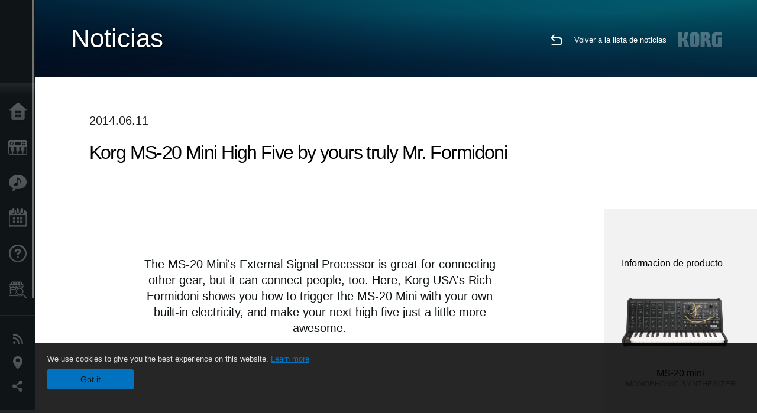

--- FILE ---
content_type: text/html; charset=UTF-8
request_url: https://www.korg.com/pe/news/2014/0611/?cate=cate_1
body_size: 84694
content:
<!DOCTYPE html>
<html lang="es">
<head>
	<meta charset="UTF-8">
	<meta name="author" content="author">
	<meta name="description" content="Korg MS-20 Mini High Five by yours truly Mr. Formidoni">
	<meta name="keywords" content="Korg MS-20 Mini High Five by yours truly Mr. Formidoni">
<!-- www.korg.com -->
<meta property="og:title" content="Noticias | Korg MS-20 Mini High Five by yours truly Mr. Formidoni | KORG (Peru)">
<meta property="og:type" content="website">
<meta property="og:url" content="https://www.korg.com/pe/news/2014/0611/?cate=cate_1">
<meta property="og:image" content="/global/images/ogp.jpg">
<meta property="og:description" content="Korg MS-20 Mini High Five by yours truly Mr. Formidoni">
<meta property="og:site_name" content="KORG Global">
<meta property="fb:app_id" content="630166093696342">
<meta name="google-site-verification" content="T_481Q4EWokHo_Ds1_c2evx3fsM5NpsZeaDNIo0jTNs" />
<link rel="alternate" hreflang="en-us" href="https://www.korg.com/us/news/2014/0611/?cate=cate_1" />
<link rel="alternate" hreflang="en-au" href="https://www.korg.com/au/news/2014/0611/?cate=cate_1" />
<link rel="alternate" hreflang="fr-fr" href="https://www.korg.com/fr/news/2014/0611/?cate=cate_1" />
<link rel="alternate" hreflang="fr-ca" href="https://www.korg.com/cafr/news/2014/0611/?cate=cate_1" />
<link rel="alternate" hreflang="es-es" href="https://www.korg.com/es/news/2014/0611/?cate=cate_1" />
<link rel="alternate" hreflang="pt-br" href="https://www.korg.com/br/news/2014/0611/?cate=cate_1" />
<link rel="alternate" hreflang="it-it" href="https://www.korg.com/it/news/2014/0611/?cate=cate_1" />
<link rel="alternate" hreflang="zh-hans-cn" href="https://www.korg.com/cn/news/2014/0611/?cate=cate_1" />
<link rel="alternate" hreflang="id-id" href="https://www.korg.com/id/news/2014/0611/?cate=cate_1" />
<link rel="alternate" hreflang="tr-tr" href="https://www.korg.com/tr/news/2014/0611/?cate=cate_1" />
<link rel="alternate" hreflang="ar-ar" href="https://www.korg.com/ab/news/2014/0611/?cate=cate_1" />
<link rel="alternate" hreflang="ar-sa" href="https://www.korg.com/ab/news/2014/0611/?cate=cate_1" />
<link rel="alternate" hreflang="ar-eg" href="https://www.korg.com/ab/news/2014/0611/?cate=cate_1" />
<link rel="alternate" hreflang="en-ar" href="https://www.korg.com/meen/news/2014/0611/?cate=cate_1" />
<link rel="alternate" hreflang="en-sa" href="https://www.korg.com/meen/news/2014/0611/?cate=cate_1" />
<link rel="alternate" hreflang="en-eg" href="https://www.korg.com/meen/news/2014/0611/?cate=cate_1" />
<link rel="alternate" hreflang="fa-ir" href="https://www.korg.com/ir/news/2014/0611/?cate=cate_1" />
<link rel="alternate" hreflang="ru-ru" href="https://www.korg.com/ru/news/2014/0611/?cate=cate_1" />
<link rel="alternate" hreflang="ko-kr" href="https://www.korg.com/kr/news/2014/0611/?cate=cate_1" />
<link rel="alternate" hreflang="vi-vn" href="https://www.korg.com/vn/news/2014/0611/?cate=cate_1" />
<link rel="alternate" hreflang="nl-nl" href="https://www.korg.com/nl/news/2014/0611/?cate=cate_1" />
<link rel="alternate" hreflang="nl-be" href="https://www.korg.com/nl/news/2014/0611/?cate=cate_1" />
<link rel="alternate" hreflang="pl-pl" href="https://www.korg.com/pl/news/2014/0611/?cate=cate_1" />
<link rel="alternate" hreflang="ro-ro" href="https://www.korg.com/ro/news/2014/0611/?cate=cate_1" />
<link rel="alternate" hreflang="en-my" href="https://www.korg.com/my/news/2014/0611/?cate=cate_1" />
<link rel="alternate" hreflang="en-se" href="https://www.korg.com/se/news/2014/0611/?cate=cate_1" />
<link rel="alternate" hreflang="en-in" href="https://www.korg.com/in/news/2014/0611/?cate=cate_1" />
<link rel="alternate" hreflang="en-ca" href="https://www.korg.com/caen/news/2014/0611/?cate=cate_1" />
<link rel="alternate" hreflang="en-sg" href="https://www.korg.com/sg/news/2014/0611/?cate=cate_1" />
<link rel="alternate" hreflang="en-nz" href="https://www.korg.com/nz/news/2014/0611/?cate=cate_1" />
<link rel="alternate" hreflang="en-za" href="https://www.korg.com/za/news/2014/0611/?cate=cate_1" />
<link rel="alternate" hreflang="en-ph" href="https://www.korg.com/ph/news/2014/0611/?cate=cate_1" />
<link rel="alternate" hreflang="en-hk" href="https://www.korg.com/hken/news/2014/0611/?cate=cate_1" />
<link rel="alternate" hreflang="en-tw" href="https://www.korg.com/tw/news/2014/0611/?cate=cate_1" />
<link rel="alternate" hreflang="es-pe" href="https://www.korg.com/pe/news/2014/0611/?cate=cate_1" />
<link rel="alternate" hreflang="es-cl" href="https://www.korg.com/cl/news/2014/0611/?cate=cate_1" />
<link rel="alternate" hreflang="es-bo" href="https://www.korg.com/bo/news/2014/0611/?cate=cate_1" />
<link rel="alternate" hreflang="es-mx" href="https://www.korg.com/mx/news/2014/0611/?cate=cate_1" />
<link rel="alternate" hreflang="es-ar" href="https://www.korg.com/ar/news/2014/0611/?cate=cate_1" />
<meta name="viewport" content="width=device-width, initial-scale=1, minimum-scale=1, maximum-scale=1, user-scalable=0">
	<title>Noticias | Korg MS-20 Mini High Five by yours truly Mr. Formidoni | KORG (Peru)</title>
	<link rel="shortcut icon" type="image/vnd.microsoft.icon" href="/global/images/favicon.ico" />
	<link rel="icon" type="image/vnd.microsoft.icon" href="/global/images/favicon.ico" />
	<link rel="apple-touch-icon" href="/global/images/apple-touch-icon.png" />
	<link rel="stylesheet" type="text/css" href="/global/css/normalize.css" media="all">
<link rel="stylesheet" type="text/css" href="/global/css/global_pc.css" media="all">
<link rel="stylesheet" type="text/css" href="/global/css/modal_pc.css" media="all">
<link rel="stylesheet" href="//use.typekit.net/dcz4ulg.css">
	<link rel="stylesheet" type="text/css" href="/global/css/news/news_pc.css" media="all"><link rel="stylesheet" type="text/css" href="/global/css/artists/artists_common.css" media="all"><link rel="stylesheet" type="text/css" href="/global/css/contents_block_mc.css" media="all">	<script src="/global/js/jquery.min.js" type="text/javascript"></script>
<script src="/global/js/setting.js" type="text/javascript"></script>
<script src="/global/js/global_pc.js" type="text/javascript"></script>
<script src="//fast.fonts.net/jsapi/66f1fc9f-f067-4243-95c4-af3b079fba0f.js"></script>
	<script src="/global/js/news/news.js" type="text/javascript"></script><script id="st-script" src="https://ws.sharethis.com/button/buttons.js"></script><script src="/global/js/contents_block_mc.js" type="text/javascript"></script><script src="/global/js/news/news_detail.js" type="text/javascript"></script>	<!--[if lt IE 9]>
	<script src="https://css3-mediaqueries-js.googlecode.com/svn/trunk/css3-mediaqueries.js"></script>
	<![endif]-->
	<script>
//	(function(i,s,o,g,r,a,m){i['GoogleAnalyticsObject']=r;i[r]=i[r]||function(){
//	(i[r].q=i[r].q||[]).push(arguments)},i[r].l=1*new Date();a=s.createElement(o),
//	m=s.getElementsByTagName(o)[0];a.async=1;a.src=g;m.parentNode.insertBefore(a,m)
//	})(window,document,'script','//www.google-analytics.com/analytics.js','ga');
	</script>

</head>
<body id="country_pe">
<span style="display: none;">0123456789</span>
	<script>
			//event tracker
			var _gaq = _gaq || [];
			//var pluginUrl = '//www.google-analytics.com/plugins/ga/inpage_linkid.js';
			//_gaq.push(['_require', 'inpage_linkid', pluginUrl]);
			_gaq.push(['_setAccount', 'UA-47362364-1']);
			_gaq.push(['_trackPageview']);
			//

//		ga('create', 'UA-47362364-1', 'korg.com');
//		ga('send', 'pageview');
	</script>
	<!-- Google Tag Manager -->
	<noscript><iframe src="//www.googletagmanager.com/ns.html?id=GTM-WVV2P7"
	height="0" width="0" style="display:none;visibility:hidden"></iframe></noscript>
	<script>(function(w,d,s,l,i){w[l]=w[l]||[];w[l].push({'gtm.start':
	new Date().getTime(),event:'gtm.js'});var f=d.getElementsByTagName(s)[0],
	j=d.createElement(s),dl=l!='dataLayer'?'&l='+l:'';j.async=true;j.src=
	'//www.googletagmanager.com/gtm.js?id='+i+dl;f.parentNode.insertBefore(j,f);
	})(window,document,'script','dataLayer','GTM-WVV2P7');</script>
	<!-- End Google Tag Manager -->
	<!--global navigation-->
	<div id="global" style="width:60px;" class="close">
		<div id="logo">
			<h1><a href="/pe/"><img src="/global/images/logo_korg.jpg" alt="KORG" width="105" height="37" /></a></h1>
		</div>
		<div id="icon_list"><img src="/global/images/icon_list.png" alt="list icon" width="25" height="20" /></div>
		<div id="icon_list_close"><img src="/global/images/icon_list_close.png" alt="list icon" width="25" height="25" /></div>
		<div id="global_inner">
			<div id="global_slidearea">
				<div id="menu">
					<ul>
						<li id="home" ><a href="/pe/">Inicio</a></li>
						<li id="products" ><a href="/pe/products/">Productos</a></li>
						
												<li id="features" >
												<a href="/pe/features/" target="_top">Caracter&iacute;sticas</a>
												</li>
						
												<li id="event" >
												<a href="/pe/events/" target="_top">Eventos</a>
												</li>
						
						<li id="support" >
							<a href="/pe/support/">Soporte</a>
						</li>
												<li id="storelocator" >
												<a href="https://primemusic.com.pe/distribuidores/" target="_blank">Localizador de Tiendas</a>
												</li>
																	</ul>
				</div>
				<div id="modal">
					<ul>
						<li id="news"><a href="/pe/news/">Noticias</a></li>
						<!--<li id="news"><a href="#/pe/news/" id="news-link">Noticias</a></li>-->
						<!--<li id="search"><a href="#/pe/search/" id="search-link">Buscar</a></li>-->
						<li id="region"><a href="javascript:void(0); return false;" id="region-link">Ubicación</a></li>
						<li id="social_media"><a href="javascript:void(0); return false;" id="sns-link">Redes Sociales</a></li>
					</ul>
				</div>
				<div id="about">
					<ul>
						<li id="corporate" ><a href="/pe/corporate/">Acerca de KORG</a></li>
					</ul>
				</div>
			</div>
		</div>
		<div id="global_scroll" class="scrollbar">
						<div class="scrollbar-thumb"></div>
		</div>
	</div>
	<!--main contents-->
	<div id="main_contents" class="close_main_contents" country_id="604">
<!-- ##CONTENTS-START## -->
	<div id="news_result_view" class="main_view">
		<!-- ヘッダー -->
		<div id="door_header" class="header_view">
			<h2>Noticias</h2>
			<img class="header_view_bg_pc" src="/global/images/header/header_blue_pc.png" />
			<img class="header_view_bg_sp" src="/global/images/header/header_blue_sp.png" />
			<div class="header_view_icons">
				<div class="header_icons_return">
					<a href="../../"><img src="/global/images/icon_return.png"></a>
				</div>
				<div class="header_icons_link">
					<a href="../../">Volver a la lista de noticias</a>
				</div>
				<div class="header_icons_logo">
					<img src="/global/images/static_logo.png">
				</div>
				<div class="clear"></div>
			</div>
			<div class="clear"></div>
		</div>

		<div id="news_result_atricle">
			<div class="news-atricle">
				<div class="news-article-content">
					<div class="news-article-meta mb10">
					2014.06.11					</div>
					<div class="news-article-title">
						<h2>
							Korg MS-20 Mini High Five by yours truly Mr. Formidoni						</h2>
					</div>

					<ul class="news-article-tag cf">
					<li><a href="?cont=cont_2" class="news-article-tag-btn axis-r"></a></li>
<li><a href="?cate=cate_1" class="news-article-tag-btn axis-r">Sintetizadores / Teclados</a></li>
<li><a href="?cate=cate_2" class="news-article-tag-btn axis-r">Herramientas DJ y Producción</a></li>
<li><a href="?prod=prod_134" class="news-article-tag-btn axis-r">MS-20 mini</a></li>
					</ul>
				</div>
			</div>
		</div>




		<!--contents_block ここから-->
		<div id="news_contents_block_atricle">
		<section id="contents_block">
		
<!-- TYPE N PATTERN -->
<section class="block type-n cv_white pad_t80 pad_b80">
<div class="side-margin">

<div class="type_n_box">
<h3 class="header3">The MS-20 Mini&#39;s External Signal Processor is great for connecting other gear, but it can connect people, too. Here, Korg USA&#39;s Rich Formidoni shows you how to trigger the MS-20 Mini with your own built-in electricity, and make your next high five just a little more awesome.</h3>
<div class="video-container">
<iframe src="https://www.youtube.com/embed/f3LJE1VTqNY?autohide=1&showinfo=0&wmode=transparent" frameborder="0" width="1280" height="720" allowfullscreen></iframe>
</div>
</div>
</div>
</section>
<!-- END OF TYPE N PATTERN -->
		</section>
		<!--contents_block ここまで-->

			<div id="news_result_info">


				<div class="news_info_img"><h3>Informacion de producto</h3><a href="/pe/products/synthesizers/ms_20mini"><img class="pickup_img" src="https://cdn.korg.com/pe/products/upload/13d6c3ef29f428d6df620c7e7b063c49.png" width="180px" /><h4>MS-20 mini</h4><p>MONOPHONIC SYNTHESIZER</p></a></div>

								<div class="info_block">
					<h3>Compartir</h3>
					<div class="sns_inner">
					<span class='st_sharethis_hcount' displayText='ShareThis'></span>
<span class='st_facebook_hcount' displayText='Facebook'></span>
<span class='st_pinterest_hcount' displayText='Pinterest'></span>					</div>
				</div>
			</div>
		</div>


		
		<div id="news_result_footer">
			<h4 class="pbLv1">Noticias relacionadas</h4>
			<dl>
			<dt>2026.01.22</dt><dd><a href="https://www.korg.com/products/dj/phase8/" target="_self">phase8 Acoustic Synthesizer phase8 is an organic, responsive instrument that feels alive in your hands and responds to the world around you.</a></dd><dt>2026.01.16</dt><dd><a href="https://www.korg.com/products/dj/kaoss_pad_kpv/" target="_self">KAOSS PAD V A Touch Evolution. KAOSS PAD returns with a reimagined touch interface, expanded effects, and a workflow built for modern creators.</a></dd><dt>2026.01.15</dt><dd><a href="https://www.korg.com/products/digitalpianos/liano_live/" target="_self">Liano LIVE! - Go Live Instantly With the All-in-One Piano Made for Creators</a></dd><dt>2026.01.15</dt><dd><a href="https://www.korg.com/products/tuners/metroclip/" target="_self">MetroClipーA new era of “seeing” the tempo. A metronome designed to let you focus on your performance.</a></dd><dt>2026.01.15</dt><dd><a href="/pe/news/2026/0115/" target="_self">A new world of classic and modern filter design. KORG Collection - Filter Ark is now available! Limited Time Sale.</a></dd><dt>2026.01.15</dt><dd><a href="https://www.korg.com/products/computergear/microaudio/" target="_self">microAUDIO 22 / 722  Compact Design Meets Studio Clarity. An essential audio interface and an audio interface with KORG's legendary analogue filter.</a></dd><dt>2025.12.17</dt><dd><a href="/pe/news/2025/1217/" target="_self">KORG iWAVESTATION - The latest update featuring AUv3 support is now available! Limited Time Sale.</a></dd><dt>2025.12.02</dt><dd><a href="/pe/news/2025/1202/" target="_self">Voice Of Rapture: A New Sound Expansion Library for KORG Module is Now Available. Cyber Monday Sale!</a></dd><dt>2025.11.13</dt><dd><a href="https://www.korg.com/products/digitalpianos/poetry_m/" target="_self">Poetry Magnifique - A Tribute to Chopin’s Beloved Sound</a></dd><dt>2025.11.13</dt><dd><a href="http://www.korg.com/products/computergear/bm_1/" target="_self">BM-1 BLUETOOTH® MIDI INTERFACE  Smart music production, free from cables.</a></dd><dt>2025.10.28</dt><dd><a href="/pe/news/2025/1028/" target="_self">KORG Collection 6 - The ultimate synthesizer suite, three newly added legendary instruments are now available. Limited time sale!</a></dd><dt>2025.10.24</dt><dd><a href="/pe/news/2025/1024/" target="_self">KRONOS/NAUTILUS Sound Libraries: New libraries from all developers</a></dd><dt>2025.09.22</dt><dd><a href="/pe/news/2025/0918/" target="_self">M1 Le V2 is now available with a Refined design and support for the latest OS. M1 V2 upgrade campaign!</a></dd><dt>2025.07.17</dt><dd><a href="https://www.korg.com/products/digitalpianos/e1_air/" target="_self">E1 Air - Beauty in Sound and Form</a></dd><dt>2025.07.08</dt><dd><a href="/pe/news/2025/0708/" target="_self">M1 Best Selection: A New Sound Expansion Library for KORG Module is now available. Summer Sale!</a></dd><dt>2025.06.26</dt><dd><a href="/pe/news/2025/0626/" target="_self">Make music a fun game-like experience. KORG Gadget for PlayStation now available!</a></dd><dt>2025.06.19</dt><dd><a href="https://www.korg.com/products/digitalpianos/b2_plus/" target="_self">B2+ - Start Your Piano Journey. Easily and Authentically.</a></dd><dt>2025.04.17</dt><dd><a href="/pe/news/2025/0417/" target="_self">"Shoulder Pads": A New Expansion Sound Pack for KORG Module and opsix. Spring Sale!</a></dd><dt>2025.04.11</dt><dd><a href="/pe/news/2025/0402/" target="_self">Presentamos los Soundpacks y la aplicación Librarian de microKORG2. Ofertas de primavera con hasta un 50 % de descuento.</a></dd><dt>2025.02.26</dt><dd><a href="/pe/news/2025/0226/" target="_self">Keystage Gains NKS Compatibility and Komplete 15 Select Bundle</a></dd><dt>2025.02.06</dt><dd><a href="/pe/news/2025/0206/" target="_self">Future Synths: A New Sound Expansion Pack for KORG Module is Now Available!</a></dd><dt>2025.01.17</dt><dd><a href="https://www.korg.com/products/audio/handytraxx_1bit/" target="_self">handytraxx 1bit - The Ultimate Vinyl Experience: High-Quality Playback and 1bit Recording</a></dd><dt>2025.01.17</dt><dd><a href="https://www.korg.com/products/audio/handytraxx_tube/" target="_self">handytraxx tube - Bringing the analog record experience closer to you.</a></dd><dt>2025.01.17</dt><dd><a href="https://www.korg.com/products/audio/handytraxx_tube_j/" target="_self">handytraxx tube J - Introducing a Premium Hi-Fi Experience: handytraxx tube J with the JICO Clipper MM Cartridge</a></dd><dt>2025.01.17</dt><dd><a href="https://www.korg.com/products/tuners/pitchblack_x_crbl/" target="_self">Pitchblack X CR/BL - Precision Meets Style, Pitchblack X in Vibrant New Colors!</a></dd><dt>2025.01.17</dt><dd><a href="https://www.korg.com/products/dj/handytraxx_play/" target="_self">handytraxx play - Portable vinyl performance, perfected.</a></dd><dt>2025.01.16</dt><dd><a href="https://www.korg.com/products/synthesizers/multipoly_module/" target="_self">multi/poly module - Amazing analog sounds that only digital can provide.</a></dd><dt>2025.01.16</dt><dd><a href="https://www.korg.com/products/software/multipoly_native/" target="_self">multi/poly native - Amazing analog sounds that only digital can provide  - now in your DAW.</a></dd><dt>2025.01.16</dt><dd><a href="https://www.korg.com/products/synthesizers/minikorg_700sm/" target="_self">miniKORG 700Sm - Thick bass, powerful leads - rich analog sounds at your fingertips.</a></dd><dt>2025.01.16</dt><dd><a href="https://www.korg.com/products/synthesizers/fisa_suprema_c/" target="_blank">FISA SUPREMA C - The magic of FISA SUPREMA, the world’s most powerful digital accordion, now in a lighter and more compact format.</a></dd><dt>2025.01.16</dt><dd><a href="https://www.korg.com/products/synthesizers/kronos3/" target="_self">KRONOS - The Ultimate Stage Icon Returns</a></dd><dt>2024.12.16</dt><dd><a href="/pe/news/2024/1216/" target="_self">NAUTILUS/KRONOS Sound Libraries: New/Update libraries from KORG and Kelfar Technologies</a></dd><dt>2024.12.10</dt><dd><a href="/pe/news/2024/1210/" target="_self">Timberveil Chord: A special piano library, rich with the warmth and depth of wood for KORG Module is Now Available. Holiday Sale!</a></dd><dt>2024.12.04</dt><dd><a href="/pe/news/2024/1204/" target="_self">New opsix soundpack - “Retro Game Resonance”. Holiday Sale Now On!</a></dd><dt>2024.12.03</dt><dd><a href="/pe/news/2024/1203/" target="_self">Introducing microKORG2 soundpacks! Holiday Sale.</a></dd><dt>2024.11.14</dt><dd><a href="https://www.korg.com/products/digitalpianos/pianorec" target="_self">PianoRec - Effortless High-Quality Recording on Your Smartphone</a></dd><dt>2024.10.24</dt><dd><a href="https://www.korg.com/products/synthesizers/multipoly/" target="_self">multi/poly - Amazing analog sounds that only digital can provide</a></dd><dt>2024.10.08</dt><dd><a href="/pe/news/2024/1008/" target="_self">NAUTILUS/KRONOS Sound Libraries: A new library from KORG</a></dd><dt>2024.10.03</dt><dd><a href="/pe/news/2024/1003/" target="_self">KORG Module with the new sound pack "Space Western" and added new features ideal for performance now available! Limited Time Sale.</a></dd><dt>2024.09.26</dt><dd><a href="https://www.korg.com/products/drums/mps10/v2.php" target="_self">Unlock Your Drum Performance Potential with the MPS-10 System Ver.2</a></dd><dt>2024.09.05</dt><dd><a href="/pe/news/2024/0905/" target="_self">KORG Collection 5 is now available via Splice’s Rent-To-Own! Available at only $15.99 per month.</a></dd><dt>2024.09.03</dt><dd><a href="http://www.korg.com/products/synthesizers/fisa_suprema/" target="_self">FISA SUPREMA - Passion, Craftsmanship and Cutting-edge Innovation</a></dd><dt>2024.08.06</dt><dd><a href="/pe/news/2024/0806/" target="_self">minilogue bass – minilogue Sound Packs Vol.8</a></dd><dt>2024.07.19</dt><dd><a href="/pe/news/2024/0719/" target="_self">KORG Collection 5 - The software collection for the ages now with three legendary instruments added. Limited Time Sale!</a></dd><dt>2024.07.18</dt><dd><a href="https://www.korg.com/products/synthesizers/pa5x_oriental/" target="_self">Pa5X Oriental - Elevate Your Music with Extraordinary Middle Eastern Sounds and Rhythms - Listen and Believe!</a></dd><dt>2024.07.04</dt><dd><a href="/pe/news/2024/0704/" target="_self">NAUTILUS/KRONOS Sound Libraries: New libraries from KORG and Kelfar Technologies</a></dd><dt>2024.07.03</dt><dd><a href="https://www.korg.com/products/synthesizers/pa5x/newos_3.php" target="_self">Pa5X - System Updater v1.3.0. is now available!</a></dd><dt>2024.07.01</dt><dd><a href="https://www.korg.com/products/accessories/pc_400pb/" target="_self">PC-400PB - Poetry dedicated piano chair.</a></dd><dt>2024.06.20</dt><dd><a href="https://www.korg.com/products/synthesizers/nautilus_at_gray/" target="_self">NAUTILUS AT Gray - Same powerful workstation, fresh new look!</a></dd><dt>2024.05.23</dt><dd><a href="/pe/news/2024/0523/" target="_self">KORG Gadget 3 latest update is now available, featuring new packs for genre select and support with NKS and AAX. Limited Time Sale!</a></dd><dt>2024.05.14</dt><dd><a href="https://www.korg.com/products/synthesizers/minilogue_xd_inverted/" target="_self">Flip your sound with the new minilogue xd inverted</a></dd><dt>2024.05.14</dt><dd><a href="http://www.korg.com/products/tuners/st1k/" target="_self">The New Standard in Tuners for Analog and Modular Synthesizers</a></dd><dt>2024.05.09</dt><dd><a href="/pe/news/2024/0509/" target="_self">Make Music in Virtual Reality with the Full Release of KORG Gadget VR, a Futuristic Music Production Studio Space. Available Now!</a></dd><dt>2024.04.25</dt><dd><a href="https://www.korg.com/kaoss_replay/" target="_self">KAOSS REPLAY Version 2 now available</a></dd><dt>2024.04.04</dt><dd><a href="/pe/news/2024/0404/" target="_self">KORG iM1: The long-awaited latest update with iPhone and AUv3 support is now available! Spring Sale.</a></dd><dt>2024.04.03</dt><dd><a href="/pe/news/2024/0403/" target="_self">New Soundpacks release for wavestate, opsix - on sale for 50% off! </a></dd><dt>2024.04.02</dt><dd><a href="/pe/news/2024/0402/" target="_self">OASYS Piano: A New Sound Expansion Library for KORG Module is Now Available. Spring Sale!</a></dd><dt>2024.01.19</dt><dd><a href="http://www.korg.com/products/synthesizers/nts_1_mk2/" target="_self">NTS-1 digital kit mkII - Build it, tweak it, connect it; a world of synthesis at your fingertips!</a></dd><dt>2024.01.19</dt><dd><a href="https://www.korg.com/products/synthesizers/wavestate_module/" target="_self">wavestate module - A new modular model that makes a big difference in the music production environment</a></dd><dt>2024.01.19</dt><dd><a href="https://www.korg.com/products/synthesizers/opsix_module/" target="_self">opsix module - A new modular model that revolutionizes the music production environment</a></dd><dt>2024.01.19</dt><dd><a href="https://www.korg.com/products/synthesizers/modwave_module/" target="_self">modwave module - A new modular model that stimulates the music production environment with its extreme sound</a></dd><dt>2024.01.19</dt><dd><a href="https://www.korg.com/products/synthesizers/opsix_mk2/" target="_self">opsix mk II - A Full-Spectrum Sound Experience</a></dd><dt>2024.01.19</dt><dd><a href="http://www.korg.com/products/dj/nts_3/" target="_self">NTS-3 kaoss pad kit - Build your KAOSS</a></dd><dt>2024.01.18</dt><dd><a href="https://www.korg.com/products/synthesizers/grandstage_x/" target="_self">Grandstage X - Striking New Look, Inspiring New Sounds, Completely Redesigned Stage Piano</a></dd><dt>2024.01.18</dt><dd><a href="https://www.korg.com/products/synthesizers/kingkorg_neo/" target="_self">KingKORG NEO - Ultra-realistic Virtual Analogue sounds. Performance power, larger-than-life sounds</a></dd><dt>2024.01.18</dt><dd><a href="https://www.korg.com/products/synthesizers/microkorg2/" target="_self">microKORG - A new origin.</a></dd><dt>2024.01.18</dt><dd><a href="https://www.korg.com/products/synthesizers/microkorg2_bkwh/" target="_self">microKORG MBK/MWH - Celebrating the new microKORG with two color variations</a></dd><dt>2024.01.18</dt><dd><a href="https://www.korg.com/products/accessories/pa_as_mk2/" target="_self">PaAS MK2 – the Pa-series Amplification System for Pa5X, Pa4X and Pa3X</a></dd><dt>2024.01.17</dt><dd><a href="https://www.korg.com/products/digitalpianos/poetry/" target="_self">Poetry - The Piano For Lovers of Chopin</a></dd><dt>2024.01.17</dt><dd><a href="https://www.korg.com/products/tuners/cm_400/" target="_self">CM-400 - the ideal clip-on tuner microphone that attaches directly to your instrument</a></dd><dt>2024.01.17</dt><dd><a href="https://www.korg.com/products/tuners/tm_70t/" target="_self">Complete functionality in a compact body. The TM-70T, the long-awaited tuner and metronome combo is here.</a></dd><dt>2024.01.17</dt><dd><a href="http://www.korg.com/us/products/drums/kr_11/" target="_self">KR-11 - Compact and simple, the Rhythm Box is a fun way to practice and play anywhere, anytime.</a></dd><dt>2024.01.11</dt><dd><a href="/pe/news/2024/0111/" target="_self">More Powerful Than Ever, Quickly Turn Your Ideas Into Music - KORG Gadget 3 is now available!</a></dd><dt>2023.12.15</dt><dd><a href="/pe/news/2023/1215/" target="_self">NAUTILUS/KRONOS Sound Libraries: New/Update libraries from KORG and Kelfar Technologies</a></dd><dt>2023.11.22</dt><dd><a href="/pe/news/2023/1122/" target="_self">"Dreampop": A New Expansion Sound Pack for KORG Module. Black Friday Sale!</a></dd><dt>2023.11.09</dt><dd><a href="https://www.korg.com/kaoss_replay/" target="_self">KAOSS Replay - The flagship KAOSS is here</a></dd><dt>2023.11.08</dt><dd><a href="https://www.korg.com/mps10/" target="_self">MPS-10 - Redefine the beat: your control, your performance.</a></dd><dt>2023.10.25</dt><dd><a href="https://www.korg.com/products/synthesizers/modwave_mk2/" target="_self">modwave mk II - now with almost double the polyphony, expanded free-running LFOs, and more!</a></dd><dt>2023.10.25</dt><dd><a href="https://www.korg.com/keystage/" target="_self">Keystage: Creative inspiration meets expressive innovation Experience MIDI 2.0 Unleashed - the ultimate Poly Aftertouch Controller</a></dd><dt>2023.10.13</dt><dd><a href="/pe/news/2023/1013/" target="_self">KApro Iconic Suite "London Symphonic Orchestra": A New Sound Expansion Library for KORG Module is Now Available. Introductory Sale!</a></dd><dt>2023.10.12</dt><dd><a href="/pe/news/2023/1012/" target="_self">NAUTILUS/KRONOS Sound Libraries: New/Update libraries from KORG and Kelfar Technologies</a></dd><dt>2023.07.20</dt><dd><a href="/pe/news/2023/0720/" target="_self">Introducing "70's Earthy EP" and "Hyperpop" for KORG Module. Special Introductory Sale. </a></dd><dt>2023.07.14</dt><dd><a href="https://www.korg.com/products/synthesizers/nautilus_at/" target="_self">NAUTILUS AT - Powering new heights of musical expression</a></dd><dt>2023.07.13</dt><dd><a href="/pe/news/2023/0713/" target="_self">Introducing wavestate soundpacks! And special sale! </a></dd><dt>2023.07.07</dt><dd><a href="/pe/news/2023/0707/" target="_self">KORG Gadget VR - Make Music in VR. A Future Music Production Studio in VR space.</a></dd><dt>2023.07.07</dt><dd><a href="http://sequenzmusicgear.com/products/lineup2/#mp-large-msg" target="_self">SEQUENZ MP-LARGE-MSG - Multi-purpose carrying case for mid-sized gear.</a></dd><dt>2023.06.27</dt><dd><a href="https://www.korg.com/products/synthesizers/opsix_se/" target="_self">opsix SE - The Ultimate Union of Power and Performance.</a></dd><dt>2023.06.27</dt><dd><a href="https://www.korg.com/products/synthesizers/opsix_se_platinum/" target="_self">opsix SE Platinum - Special limited edition of opsix SE.</a></dd><dt>2023.06.23</dt><dd><a href="/pe/news/2023/0623/" target="_self">NAUTILUS/KRONOS Sound Libraries: New libraries from KORG and Sounds of Planet</a></dd><dt>2023.06.20</dt><dd><a href="https://www.korg.com/products/synthesizers/wavestate_mk2/" target="_self">wavestate mk II - Legendary synthesis, radically re-imagined. Extended polyphony, extended possibilities.</a></dd><dt>2023.06.20</dt><dd><a href="https://www.korg.com/products/synthesizers/wavestate_se/" target="_self">wavestate SE - Organic, inspirational, and mind-blowingly powerful.</a></dd><dt>2023.06.20</dt><dd><a href="https://www.korg.com/products/synthesizers/wavestate_se_platinum/" target="_self">wavestate SE Platinum - Special limited edition of wavestate SE.</a></dd><dt>2023.06.16</dt><dd><a href="https://www.korg.com/products/dj/nts_2/index.php" target="_self">NTS-2 oscilloscope kit - The modern musician's multi-tool</a></dd><dt>2023.05.25</dt><dd><a href="/pe/news/2023/0525/" target="_self">"Intense Bass": A New Expansion Sound Pack for KORG Module. Special Introductory Sale - Limited Time Only!</a></dd><dt>2023.05.09</dt><dd><a href="https://www.korg.com/products/synthesizers/microkorg_crystal/" target="_self">microKORG Crystal - Un radiante homenaje a dos décadas de legado microKORG</a></dd><dt>2023.03.31</dt><dd><a href="/pe/news/2023/0331/" target="_self">NAUTILUS/KRONOS Sound Libraries: New/Update libraries from A2D, KORG, KApro, Kelfar and Kid Nepro</a></dd><dt>2023.03.23</dt><dd><a href="https://www.korg.com/products/digitalpianos/liano/#colors" target="_self">Liano - Aporta más diversión al piano con cinco nuevos y llamativos colores, cada uno con su encanto especial.</a></dd><dt>2023.02.10</dt><dd><a href="/pe/news/2023/0210/" target="_self">KORG Collection 4 is now available via Splice’s Rent-To-Own! Available at only $15.99 per month.</a></dd><dt>2022.12.20</dt><dd><a href="/pe/news/2022/1220/" target="_self">Releasing 8 New opsix soundpacks! And a special Holiday Sale!</a></dd><dt>2022.12.08</dt><dd><a href="https://www.korg.com/products/software/modwave_native/" target="_self">modwave native - Synthesis powerhouse with distinctive wavetable timbres, Kaoss Physics, and Motion Sequencing 2.0. Now available as a plug-in for Mac and Windows.</a></dd><dt>2022.12.02</dt><dd><a href="/pe/news/2022/1202/" target="_self">KApro Iconic Suite "Cinematic Brass": A New Expansion Sound Library for KORG Module -  take advantage of this Holiday Sale!</a></dd><dt>2022.11.23</dt><dd><a href="/pe/news/2022/1123/" target="_self">KORG Collection 4 - The Synthesizer Collection for the ages with 3 unique instruments added. Limited time Sale!</a></dd><dt>2022.11.10</dt><dd><a href="https://www.korg.com/products/synthesizers/minilogue_bass/" target="_self">minilogue bass - Get down. Way down.</a></dd><dt>2022.10.20</dt><dd><a href="/pe/news/2022/1020/" target="_self">"GENERAL 128" : A New Expansion Sound Library for KORG Module. Introductory Sale.</a></dd><dt>2022.09.28</dt><dd><a href="/pe/news/2022/0928/" target="_self">NAUTILUS/KRONOS Sound Libraries: 3 new libraries and 11 update libraries have been released.</a></dd><dt>2022.09.27</dt><dd><a href="/pe/news/2022/0927/" target="_self">"Manipulated Voices" : A New Expansion Sound Pack for KORG Module.</a></dd><dt>2022.09.15</dt><dd><a href="https://www.korg.com/products/digitalpianos/liano/" target="_self">Liano - Love Piano, Love Liano.</a></dd><dt>2022.09.15</dt><dd><a href="http://www.korg.com/products/drums/drumlogue/" target="_self">drumlogue - A paradigm shift in drum machines.</a></dd><dt>2022.09.15</dt><dd><a href="https://www.korg.com/pitchblack_x" target="_self">Pitchblack X - Our next-generation, pedal tuner featuring the new ULTRA BUFFER is even more powerful and easy to use.</a></dd><dt>2022.09.15</dt><dd><a href="https://www.korg.com/pitchblack_x_mini" target="_self">Pitchblack X mini - Our next-generation pedal tuner featuring the powerful new ULTRA BUFFER is even more compact and easy to use.</a></dd><dt>2022.09.15</dt><dd><a href="https://www.korg.com/pitchblack_xs" target="_self">Pitchblack XS - A new kind of pedal tuner, featuring an integrated display and footswitch.</a></dd><dt>2022.09.15</dt><dd><a href="https://www.korg.com/pitchblack_x_pro" target="_self">Pitchblack X Pro - Our new flagship rack-mounted tuner.</a></dd><dt>2022.09.08</dt><dd><a href="/pe/news/2022/0908/" target="_self">opsix native and wavestate native is now available via Splice’s Rent-To-Own!</a></dd><dt>2022.06.30</dt><dd><a href="https://www.korg.com/products/synthesizers/pa5x/" target="_self">Pa5X - Nuevos sonidos inspiradores, un nuevo e innovador flujo de trabajo, un teclado de arreglos completamente nuevo</a></dd><dt>2022.05.26</dt><dd><a href="/pe/news/2022/0526/" target="_self">"Plucks and Mallets" : A New Expansion Sound Pack with PCM for KORG Module - Hybrid is now available.</a></dd><dt>2022.04.21</dt><dd><a href="/pe/news/2022/0421/" target="_self">KApro Iconic Suite "Supreme Cello": A New Sound Expansion Library for KORG Module is Now Available. Introductory Sale!</a></dd><dt>2022.04.15</dt><dd><a href="/pe/news/2022/0415/" target="_self">NAUTILUS/KRONOS Sound Libraries: 3 new libraries and 6 update libraries have been released.</a></dd><dt>2022.04.05</dt><dd><a href="/pe/news/2022/0405/" target="_self">Introducing opsix Soundpacks!</a></dd><dt>2022.03.22</dt><dd><a href="/pe/news/2022/0322/" target="_self">wavestate native and opsix native: fully compatible, feature-complete software versions of the acclaimed hardware synths. Two week intro sale!</a></dd><dt>2022.03.01</dt><dd><a href="/pe/news/2022/0301/" target="_self">HC-61KEY, HC-76KEY, HC-88KEY - Product informations are now available.</a></dd><dt>2022.02.18</dt><dd><a href="/pe/news/2022/0218/" target="_self">KRONOS/NAUTILUS Sound Libraries: 4 new libraries and 4 update libraries have been released.</a></dd><dt>2021.12.23</dt><dd><a href="/pe/news/2021/1216/" target="_self">KORG Shop - Started sales of NAUTILUS and KRONOS Sound Libraries.</a></dd><dt>2021.12.21</dt><dd><a href="/pe/news/2021/1221/" target="_self">"mimoPop" : A New Expansion Sound Pack with PCM for KORG Module - Hybrid is now available.</a></dd><dt>2021.11.18</dt><dd><a href="/pe/news/2021/1118/" target="_self">KApro Iconic Suite "Solo Violin" : A New Sound Expansion Library for KORG Module is Now Available. Up to 50% off Black Friday Sale!</a></dd><dt>2021.09.29</dt><dd><a href="/pe/news/2021/0929/" target="_self">KRONOS Sound Libraries: 3 new libraries have been released.</a></dd><dt>2021.09.22</dt><dd><a href="/pe/news/2021/0922/" target="_self">"Halloween" : A New Expansion Sound Pack with PCM for KORG Module - Hybrid is now available.</a></dd><dt>2021.09.16</dt><dd><a href="/pe/news/2021/0916/" target="_self">New release - NAUTILUS Editor and NAUTILUS Plug-in Editor are now available!</a></dd><dt>2021.09.08</dt><dd><a href="/pe/news/2021/0908/" target="_self">KORG Software Bundle - Newly Added TuneCore</a></dd><dt>2021.09.01</dt><dd><a href="/pe/news/2021/0901/" target="_self">KORG Software Bundle - Reason Lite Bundle Ending and Switch to Reason+ Coupon</a></dd><dt>2021.08.04</dt><dd><a href="/pe/news/2021/0804/" target="_self">A special gift for miniKORG 700FS users</a></dd><dt>2021.07.29</dt><dd><a href="/pe/news/2021/0729/" target="_self">KORG Collection 3 - A Synthesizer Collection for the ages with 3 new masterpieces added. Limited time Sale!</a></dd><dt>2021.07.14</dt><dd><a href="/pe/news/2021/0714/" target="_self">Ableton lanza el nuevo "Live 11 Lite".</a></dd><dt>2021.06.30</dt><dd><a href="/pe/news/2021/0630/" target="_self">Librerías de Sonidos KRONOS: se han presentado 26 nuevas librerías</a></dd><dt>2021.06.25</dt><dd><a href="/pe/news/2021/0625/" target="_self">miniKORG 700FS Sound Librarian is now available!</a></dd><dt>2021.06.17</dt><dd><a href="/pe/news/2021/0617/" target="_self">"Tropical Pop" : A New Sound Expansion Pack for KORG Module is Now Available. Up to 50% off iOS apps Sale!</a></dd><dt>2021.05.25</dt><dd><a href="/pe/news/2021/0520/" target="_self">"Melodic Techno" : A New Sound Expansion Pack for KORG Module is now available.</a></dd><dt>2021.04.22</dt><dd><a href="/pe/news/2021/0422/" target="_self">"Neo Soul" : A New Sound Expansion Pack for KORG Module is now available.</a></dd><dt>2021.04.21</dt><dd><a href="/pe/news/2021/0421/" target="_self">KRONOS Sound Libraries - Six new libraries have been released.</a></dd><dt>2021.02.12</dt><dd><a href="/pe/news/2021/0212/" target="_self">A New Sound Expansion Pack for KORG Module : "Far North" is now available!</a></dd><dt>2021.01.18</dt><dd><a href="https://www.korg.com/products/synthesizers/arp2600_m/" target="_self">ARP 2600 M - The most iconic synth for the Modern musician</a></dd><dt>2021.01.18</dt><dd><a href="https://www.korg.com/products/accessories/st_wl/" target="_self">ST-WL - A stylish wooden keyboard stand for the SV-2, SV-1, D1.</a></dd><dt>2021.01.18</dt><dd><a href="https://www.korg.com/products/synthesizers/minikorg_700fs/" target="_self">miniKORG 700FS - Back To The Future: a limited edition authentic revival of the miniKORG 700.</a></dd><dt>2021.01.18</dt><dd><a href="https://www.korg.com/products/synthesizers/modwave/" target="_self">modwave - Synthesis powerhouse with distinctive wavetable timbres, Kaoss Physics, and Motion Sequencing 2.0.</a></dd><dt>2021.01.18</dt><dd><a href="https://www.korg.com/products/digitalpianos/lp_380/" target="_self">LP-380 - The 2021 model has a USB Type B connector.</a></dd><dt>2021.01.18</dt><dd><a href="https://www.korg.com/gm_1" target="_self">GM-1 -  Share the same tempo, enhance your sense of rhythm and move in time. An earphone-type metronome that lets you practice while moving. </a></dd><dt>2020.12.18</dt><dd><a href="/pe/news/2020/1218/" target="_self">A New Sound Expansion Pack for KORG Module : "80s Dance Pop" is now available! Up to 50% off during the Holiday Sale.</a></dd><dt>2020.11.18</dt><dd><a href="http://www.korg.com/products/dj/sq_64/" target="_self">SQ-64 POLY SEQUENCER - Step up to an unparalleled level of connectivity and control</a></dd><dt>2020.10.22</dt><dd><a href="/pe/news/2020/1022/" target="_self">KRONOS Sound Libraries: Three new libraries and one update library are released.</a></dd><dt>2020.10.13</dt><dd><a href="/pe/news/2020/1013/" target="_self">Version 4 of KORG Module is now available, with a new Hybrid Digital Synthesizer and AUv3 support. Limited Time Sale!</a></dd><dt>2020.08.19</dt><dd><a href="http://www.korg.com/products/dj/volca_sample2/" target="_blank">NEW volca sample - Now with USB and Librarian / Exclusive sample packs by Moe Shop and TORIENA Available for FREE</a></dd><dt>2020.08.19</dt><dd><a href="https://www.korg.com/products/synthesizers/krome_ex_cu/" target="_self">KROME EX COPPER - El KROME EX está ahora disponible en una edición especial limitada en color cobre.</a></dd><dt>2020.06.10</dt><dd><a href="/pe/news/2020/0610/" target="_self">A New Sound Expansion Library for KORG Module : "Monumental Choir Dreams" from KApro. Up to 50% off iOS app sale!</a></dd><dt>2020.04.16</dt><dd><a href="/pe/news/2020/041602/" target="_self">Refined and evolved design. A free update for KORG Collection 2 is now available. Limited time sale.</a></dd><dt>2020.03.17</dt><dd><a href="https://www.korg.com/products/synthesizers/kronos_ti/" target="_self">KRONOS TITANIUM - Modelo de edición limitada en una nueva combinación de colores increíblemente llamativa</a></dd><dt>2020.03.17</dt><dd><a href="http://www.korg.com/products/digitalpianos/g1_air/#wa" target="_self">G1 Air - Ahora disponible en madera blanca granulada con un tacto de alta calidad.</a></dd><dt>2020.02.28</dt><dd><a href="/pe/news/2020/0228/" target="_self">wavestate Sound Librarian is now available!</a></dd><dt>2020.02.05</dt><dd><a href="/pe/news/2020/0205/" target="_self">New KRONOS Sound Libraries: 3 new libraries from KApro, 1 new library from KARO, and 2 library updates from Kelfar</a></dd><dt>2020.01.14</dt><dd><a href="https://www.korg.com/ms_20fs/" target="_self">MS-20 FS - A new twist on the long-awaited full-size unit. The MS-20 is reborn in four limited-edition colors.</a></dd><dt>2020.01.14</dt><dd><a href="https://www.korg.com/pitchblack_mini_color/" target="_self">Pitchblack mini GR/OR/PU - Pick a tuner like you pick your sneakers. The Pitchblack mini is now available in three vivid new colors.</a></dd><dt>2020.01.14</dt><dd><a href="https://www.korg.com/pitchblack_advance_color/" target="_self">Pitchblack Advance BL/RD/WH - A lineup with three new colors, providing both beauty and durability</a></dd><dt>2020.01.14</dt><dd><a href="https://www.korg.com/rk_100s2/" target="_self">RK-100S 2 - More beautiful than ever. The long-awaited rebirth of KORG's famous keytar.</a></dd><dt>2020.01.14</dt><dd><a href="https://www.korg.com/vpt_1/" target="_self">VPT-1 - A step up in vocal lessons while keeping the pitch correct.</a></dd><dt>2020.01.10</dt><dd><a href="https://www.korg.com/arp2600_fs/" target="_self">ARP 2600 FS - Once, and for All</a></dd><dt>2020.01.09</dt><dd><a href="https://www.korg.com/ek_50_l/" target="_self">EK-50 L - Best-in-class sound and performance-ready aesthetics</a></dd><dt>2020.01.09</dt><dd><a href="https://www.korg.com/i3/" target="_self">i3 - Inspiring, Intuitive, and Instant</a></dd><dt>2020.01.08</dt><dd><a href="https://www.korg.com/sv_2/" target="_self">La Evolución de un Clásico Moderno</a></dd><dt>2020.01.08</dt><dd><a href="https://www.korg.com/xe20/" target="_self">XE20 - A digital piano with automatic accompaniment; a full concert performance experience at home.  </a></dd><dt>2020.01.08</dt><dd><a href="https://www.korg.com/xe20sp/" target="_self">XE20SP - A digital piano with automatic accompaniment; a full concert performance experience at home.  </a></dd><dt>2020.01.07</dt><dd><a href="https://www.korg.com/wavestate/" target="_self">wavestate - Síntesis legendaria, radicalmente reinventada. Orgánico, inspirador y alucinantemente poderoso.</a></dd><dt>2019.12.26</dt><dd><a href="/pe/news/2019/112202/" target="_self">The "TRITON" music workstation revived: KORG Collection - TRITON is now available! Limited Time Sale.</a></dd><dt>2019.11.15</dt><dd><a href="https://www.korg.com/g1_air/" target="_self">G1 Air - Con un sonido incomparable y una bella y expresiva experiencia de interpretación.</a></dd><dt>2019.10.08</dt><dd><a href="https://www.korg.com/minilogue_xd_pw/" target="_self">Ahora disponible en un elegante color blanco perlado de edición limitada.</a></dd><dt>2019.09.20</dt><dd><a href="/pe/news/2019/0920/" target="_self">KRONOS Sound Libraries: New pricing for KApro library.</a></dd><dt>2019.09.13</dt><dd><a href="/pe/news/2019/091302/" target="_self">Long-awaited KROSS 2 Option Libraries now available!</a></dd><dt>2019.09.06</dt><dd><a href="https://www.korg.com/pc_2_pokemon/" target="_self">Pitchclip 2 PFD/PHT/PZG/PPK - Anunciamos el afinador KORG de edición limitada que celebra los apreciados Pokémon.</a></dd><dt>2019.09.06</dt><dd><a href="https://www.korg.com/ma_2_pokemon/" target="_self">MA-2 PK/EV - KORG se ha asociado con Pokémon para ofrecerte un metrónomo KORG de edición limitada.</a></dd><dt>2019.09.05</dt><dd><a href="https://www.korg.com/kross2_88mb/" target="_self">KROSS 88 MB - El workstation “todo en uno” definitivo, con una enorme variedad de sonidos y un nuevo acabado negro mate.</a></dd><dt>2019.09.05</dt><dd><a href="https://www.korg.com/us/products/sythesizers/pa700_rd/" target="_self">Pa700 RD - A vivid red finish to light up the stage.</a></dd><dt>2019.09.04</dt><dd><a href="http://www.korg.com/products/dj/nts_1" target="_self">Nu:tekt NTS-1 digital kit - Móntalo, modifícalo, conéctalo: ¡todo un mundo de síntesis en tus manos!</a></dd><dt>2019.08.01</dt><dd><a href="/pe/news/2019/0801/" target="_self">KRONOS Sound Libraries - New pricing for Kelfar libraries.</a></dd><dt>2019.07.18</dt><dd><a href="/pe/news/2019/071802/" target="_self">Librerías KRONOS - Lanzamiento de tres nuevas librerías, un nuevo pack bundle, 11 librerías actualizadas y una librería gratis.</a></dd><dt>2019.07.18</dt><dd><a href="https://www.korg.com/products/tuners/pitchclip2_plus/" target="_self">Un afinador de pinza que hace que afinar sea un hábito diario</a></dd><dt>2019.06.21</dt><dd><a href="https://www.korg.com/b2/" target="_self">B2 - A piano for new beginnings.  Packed with features for beginners through experts.</a></dd><dt>2019.06.21</dt><dd><a href="https://www.korg.com/b2sp/" target="_self">B2SP - A full piano setup for home or classroom. B2SP comes with everything a pianist needs.</a></dd><dt>2019.06.21</dt><dd><a href="https://www.korg.com/b2n/" target="_self">B2N - A piano for new beginnings. B2N brings a light touch keyboard to the grand piano experience.</a></dd><dt>2019.06.21</dt><dd><a href="https://www.sequenzmusicgear.com/products/lineup2/#sc-b2n" target="_self">SEQUENZ SC-B2N - Soft case for B2N</a></dd><dt>2019.06.21</dt><dd><a href="https://www.korg.com/d1/#wh/" target="_self">D1 WH - Stand out on any stage with the D1 in an elegant white.</a></dd><dt>2019.05.31</dt><dd><a href="/pe/news/2019/0531/" target="_self">Librerías de sonidos KRONOS: Nuevo precio de la librería KApro.</a></dd><dt>2019.05.24</dt><dd><a href="/pe/news/2019/0524/" target="_self">KRONOS Sound Libraries: New pricing for KARO libraries.</a></dd><dt>2019.05.09</dt><dd><a href="/pe/news/2019/0509/" target="_self">KORG Software Bundle: Expansion of bundled products and extension of the free trial period for Skoove premium plan.</a></dd><dt>2019.05.09</dt><dd><a href="https://www.korg.com/products/synthesizers/minilogue_xd_module/" target="_self">minilogue xd module - El esperado módulo de sobremesa del sintetizador analógico KORG de nueva generación</a></dd><dt>2019.05.09</dt><dd><a href="https://www.korg.com/products/dj/volca_nubass/" target="_self">volca nubass - Un potente sintetizador de bajos con una fuente de sonido basada en un oscilador de válvula de vacío. </a></dd><dt>2019.05.09</dt><dd><a href="https://sequenzmusicgear.com/en/products/volca_rack/" target="_blank">SEQUENZ volca rack - Rack up those volcas. volca racks are all about “volcanomics” </a></dd><dt>2019.04.24</dt><dd><a href="https://www.korg.com/products/tuners/minipitch/" target="_self">MiniPitch - MiniPitch, a compact ukulele tuner. Three color variations.</a></dd><dt>2019.04.24</dt><dd><a href="https://www.korg.com/products/tuners/pitchclip2/#cp" target="_self">Pitch clip 2 CP - The Pitchclip 2 in eight fashionable colors.</a></dd><dt>2019.04.24</dt><dd><a href="https://www.korg.com/products/tuners/tm_60/#rd" target="_self">TM-60 RD - Now in a deep red color.</a></dd><dt>2019.03.05</dt><dd><a href="/pe/news/2019/0305/" target="_self">New KRONOS Sound Libraries: two new libraries from KORG, two new libraries from KApro, and one new library and two new bundle packages from Kid Nepro.</a></dd><dt>2019.02.28</dt><dd><a href="/pe/news/2019/0228/" target="_self">Evolve to the next generation with the best music production software & plugins - "KORG Gadget 2" is now available! Limited Time Sale.</a></dd><dt>2019.01.24</dt><dd><a href="/pe/news/2019/0124/" target="_self">¡KORG anuncia nuevos productos en el Winter NAMM 2019!</a></dd><dt>2019.01.18</dt><dd><a href="/pe/news/2019/0118/" target="_self">With long-awaited Windows plugin compatibility, KORG Gadget 2 becomes the superior all in one music production software!</a></dd><dt>2019.01.17</dt><dd><a href="https://www.korg.com/products/synthesizers/kross2/#se" target="_self">KROSS Special Edition - Cuatro nuevos modelos en colores neón de KORG KROSS</a></dd><dt>2019.01.16</dt><dd><a href="https://www.korg.com/products/synthesizers/krome_ex/" target="_self">KROME EX - Un sintetizador evolucionado con un enfoque en "FUTURE BASICS"</a></dd><dt>2019.01.16</dt><dd><a href="https://www.korg.com/products/synthesizers/kronos2/#se" target="_self">KRONOS Special Edition - Incluyendo el nuevo Italian Grand Piano, este KRONOS especial cuenta con una atractiva terminación gradual en rojo</a></dd><dt>2019.01.15</dt><dd><a href="https://www.korg.com/products/synthesizers/minilogue_xd/" target="_self">minilogue xd - Un evolucionado sintetizador analógico de última generación con un enorme potencial para el diseño sonoro e interpretación.</a></dd><dt>2019.01.15</dt><dd><a href="https://www.korg.com/products/dj/volca_modular/" target="_self">volca modular - Un sintetizador analógico semi-modular que hace que la síntesis modular sea más accesible y fácil de comprender que nunca.</a></dd><dt>2019.01.15</dt><dd><a href="https://www.korg.com/products/dj/volca_drum/" target="_self">volca drum - Bienvenido a un mundo infinitamente creciente de diseño sonoro. A volca kick y beats se les une un tercer y singular sinte rítmico de la serie volca.</a></dd><dt>2018.11.29</dt><dd><a href="/pe/news/2018/1129/" target="_self">KORG ELECTRIBE Wave version 2 tutorial video now available!</a></dd><dt>2018.11.22</dt><dd><a href="/pe/news/2018/1122/" target="_self">KORG ELECTRIBE Wave has undergone a major update. The latest version 2 is now available providing sample import and compatibility with Ableton Live Project. Limited time sale now on!</a></dd><dt>2018.11.15</dt><dd><a href="https://www.korg.com/products/digitalpianos/c1_air/#wa" target="_self">The popular C1 Air Digital Piano is now available in a brand new and stylish “White Ash” finish.</a></dd><dt>2018.11.15</dt><dd><a href="https://www.korg.com/products/tuners/pc_0/" target="_self">PC-0 - Simple, convenient clip-on style tuner</a></dd><dt>2018.11.09</dt><dd><a href="/pe/news/2018/1109/" target="_self">“SEGA” & “TAITO” gadgets will be released in KORG Gadget for Nintendo Switch in Spring of 2019!</a></dd><dt>2018.10.17</dt><dd><a href="/pe/news/2018/1017/" target="_self">KRONOS Sound Libraries: New pricing for KApro libraries.</a></dd><dt>2018.10.16</dt><dd><a href="/pe/news/2018/1016/" target="_self">A new deluxe concert piano from the SYNTHOGY Ivory II series. KORG Module version 2.7 - now available! Flash sale until Oct. 30.</a></dd><dt>2018.10.03</dt><dd><a href="/pe/news/2018/1003/" target="_self">Ableton presenta el nuevo “Live 10 Lite”.</a></dd><dt>2018.10.01</dt><dd><a href="/pe/news/2018/1001/" target="_self">Now available for iPhone! KORG ELECTRIBE Wave has been updated to the latest version 1.1 for both iPad and iPhone.   Sale extended by popular demand.</a></dd><dt>2018.09.20</dt><dd><a href="/pe/news/2018/0920/" target="_self">​KORG Gadget for Nintendo Switch Supports Single Joy-Con™ Play in new version 1.2 update!</a></dd><dt>2018.09.10</dt><dd><a href="https://www.korg.com/rimpitch_c2/" target="_self">A reliable tuner that you attach to the sound hole of your instrument.  The Rimpitch-C2, a tuner designed specifically for acoustic guitar.</a></dd><dt>2018.09.10</dt><dd><a href="https://www.korg.com/ma_2/" target="_self">Now even easier to see and hear.  The MA-2 is the new must-have metronome for orchestral instruments.</a></dd><dt>2018.09.10</dt><dd><a href="https://www.korg.com/kdm_3_wdbk/" target="_self">A classic design with the functionality that you expect from a digital unit.  Make every day practicing more enjoyable with the KDM-3.</a></dd><dt>2018.09.10</dt><dd><a href="https://www.korg.com/products/computergear/nano2_color/" target="_self">Presentamos nuevos colores en edición limitada para conmemorar los diez años de la serie nano de KORG</a></dd><dt>2018.09.10</dt><dd><a href="https://www.korg.com/products/synthesizers/ek_50/" target="_self">The keyboard that helps you play</a></dd><dt>2018.08.27</dt><dd><a href="/pe/news/2018/0827/" target="_self">La próxima evolución en software musical. Lo último en producción de música dance: KORG ELECTRIBE WAVE ya está disponible. ¡Oferta disponible por tiempo limitado!</a></dd><dt>2018.08.09</dt><dd><a href="/pe/news/2018/0809/" target="_self">KORG Gadget for Mac has been updated and features a new plugin: Stockholm by Reason. Sale extended by popular demand!</a></dd><dt>2018.07.18</dt><dd><a href="/pe/news/2018/0718/" target="_self">New Bonus styles for the Pa4X, Pa1000, and Pa700 are now available!</a></dd><dt>2018.07.11</dt><dd><a href="/pe/news/2018/0711/" target="_self">KORG Gadget for iOS / Mac collaboration with Propellerhead Reason. The new version of KORG Gadget adds a new gadget and is available now! Limited Time Sale.</a></dd><dt>2018.06.28</dt><dd><a href="https://www.korg.com/products/tuners/pitchclip2/" target="_self">Visibilidad y precisión mejoradas - Pitchclip 2 ya está disponible!</a></dd><dt>2018.06.28</dt><dd><a href="https://www.korg.com/products/tuners/cm_300/" target="_self">Ofrece la máxima precisión de afinación - CM-300 ya está disponible!</a></dd><dt>2018.06.28</dt><dd><a href="/pe/news/2018/0628/" target="_self">The newest version KORG Gadget for Nintendo Switch has been released.</a></dd><dt>2018.06.26</dt><dd><a href="/pe/news/2018/0626/" target="_self">Nuevas Librerías de Sonido para KRONOS: una nueva librería de Sounds of Planet y una nueva librería de KApro.</a></dd><dt>2018.05.25</dt><dd><a href="/pe/news/2018/0525/" target="_self">Nueva librería de sonido para KROME: House Essentials (colaboración con SampleMagic)</a></dd><dt>2018.05.18</dt><dd><a href="/pe/news/2018/0518/" target="_self">Nuevas librerías de sonido para KRONOS: una nueva librería y 4 nuevos packs de Kelfar, 2 librerías actualizadas de Purgatory Creek y nuevos precios para las librerías de Irish Acts.</a></dd><dt>2018.05.10</dt><dd><a href="http://www.korg.com/products/synthesizers/kross2/#wh" target="_self">New KROSS 2-61 pure white limited edition</a></dd><dt>2018.04.27</dt><dd><a href="/pe/news/2018/042703/" target="_self">prologue SDK: Information update</a></dd><dt>2018.04.26</dt><dd><a href="/pe/news/2018/0426/" target="_self">Play Games. Make Music. A Music Creation Studio That Feels Like a Game. Finally, KORG Gadget for Nintendo Switch goes on sale!</a></dd><dt>2018.04.19</dt><dd><a href="/pe/news/2018/0419/" target="_self">A Music Creation Studio that Feels Like a Game! The KORG Gadget for Nintendo Switch will go on sale on April 26th.</a></dd><dt>2018.04.01</dt><dd><a href="/pe/news/2018/0401/" target="_self">¿El popular juego de mesa Monopoly como sintetizador? La nueva actualización de KORG iMono/Poly te ofrece la colaboración que no te esperabas.</a></dd><dt>2018.02.27</dt><dd><a href="/pe/news/2018/0227/" target="_self">Oferta de iAudioGate para iPhone prolongada</a></dd><dt>2018.02.20</dt><dd><a href="/pe/news/2018/022002/" target="_self">iAudioGate para iPhone versión 4.0.0 ya está disponible!</a></dd><dt>2018.02.09</dt><dd><a href="/pe/news/2018/0209/" target="_self">iAudioGate para iPhone: versión 4.0, disponible el 20 de Febrero. - soporta “PrimeSeat” reproducción streaming en alta definición.</a></dd><dt>2018.02.01</dt><dd><a href="/pe/news/2018/0201/" target="_self">La tán esperada actualización dando soporte AAX a la KORG Collection está aquí por fin!</a></dd><dt>2018.02.01</dt><dd><a href="/pe/news/2018/020102/" target="_self">Latest update release adds three sound libraries from SCARBEE and KApro to the KORG Module! Limited time sale.</a></dd><dt>2018.01.30</dt><dd><a href="/pe/news/2018/0130/" target="_self">Nuevas librerías para KRONOS: una librería nueva y otra actualizada de KApro, y un nuevo bundle pack de Kid Nepro.</a></dd><dt>2018.01.26</dt><dd><a href="http://www.korg.com/pe/products/synthesizers/prologue/sdk.php" target="_self">información para el prologue SDK ha sido añadida a la página de producto del prologue</a></dd><dt>2017.12.22</dt><dd><a href="/pe/news/2017/1222/" target="_self">A Synthesizer Collection Completely Reconstructed in Software: KORG Collection is now available! Limited time sale.</a></dd><dt>2017.12.15</dt><dd><a href="/pe/news/2017/1215/" target="_self">Nuevas librerías de sonido para KRONOS: Nueve nuevas librerías y un pack de KApro, Kid Nepro, Soundiron y Q Up Arts.</a></dd><dt>2017.12.01</dt><dd><a href="http://korg.com/pe/products/tuners/tm_60/" target="_self">TM-60 - A new, larger screen shows the tuner and metronome functions　simultaneously. The TM-60 — a must-have item for practicing.</a></dd><dt>2017.12.01</dt><dd><a href="http://www.korg.com/pe/products/synthesizers/minilogue/#pg" target="_self">minilogue PG - This new minilogue has a unique polished gray color that reflects beautifully in various lighting, ranging from silver, to dark gray, to black. </a></dd><dt>2017.12.01</dt><dd><a href="http://korg.com/pe/products/tuners/tm_60c/" target="_self">TM-60C - A set consisting of the TM-60 combo tuner/metronome that's packaged with the convenient CM-200 contact mic - the perfect partner for your daily instrumental practice.</a></dd><dt>2017.11.15</dt><dd><a href="/pe/news/2017/1115/" target="_self">Gran actualización para KORG Gadget para Mac / iOS. La nueva versión incluye tres nuevos gadgets y el tan esperado soporte para NKS!</a></dd><dt>2017.11.02</dt><dd><a href="/pe/news/2017/1102/" target="_self">Nueva librería de sonido de KApro "Premium Class series" para el KORG KRONOS</a></dd><dt>2017.10.11</dt><dd><a href="/pe/news/2017/1011/" target="_self">KRONOS Librerías de Sonido – 8 nuevas librerías de KApro, Soundiron, Purgatory Creek Soundware y Kelfar Technologies</a></dd><dt>2017.08.23</dt><dd><a href="/pe/news/2017/0823/" target="_self">Reviving a classic KORG analog synthesizer: KORG iMono/Poly is now available! And KORG Gadget also works with iMono/Poly - Montpellier.</a></dd><dt>2017.08.08</dt><dd><a href="/pe/news/2017/0808/" target="_self">New KRONOS Sound Libraries from KApro, Kelfar, and Kid Nepro</a></dd><dt>2017.08.01</dt><dd><a href="/pe/news/2017/080102/" target="_self">iAudioGate for iPhone: version 3.5 is now available! - create your own playlists, display lyrics, improved stability and ease of use-</a></dd><dt>2017.07.20</dt><dd><a href="/pe/news/2017/072002/" target="_self">¡KORG Gadget para Mac / iOS ha sido actualizado con nuevos sonidos preset que puedes usar YA!</a></dd><dt>2017.07.10</dt><dd><a href="/pe/news/2017/0710/" target="_self">Control TRAKTOR with nanoKONTROL Studio! Mapping data with optimal settings for TRAKTOR are now available. </a></dd><dt>2017.06.29</dt><dd><a href="http://www.korg-license-center.com/index.php?hl=en" target="_blank">Added online piano lessons "Skoove" to KORG Software Bundle.</a></dd><dt>2017.06.20</dt><dd><a href="/pe/news/2017/0620/" target="_self">Nuevas Librerías de Sonido para KRONOS: cuatro nuevas librerías de Q Up Arts, una nueva librería de KApro.</a></dd><dt>2017.05.31</dt><dd><a href="/pe/news/2017/0531/" target="_self">KORG x Allihoopa “KORG Gadget Concurso Especial” ¡Ahora abierto!</a></dd><dt>2017.05.26</dt><dd><a href="/pe/news/2017/0526/" target="_self">KORG Gadget for Mac version 1.1.0 has been released! A free lite version, KORG Gadget Le for Mac is also now available. </a></dd><dt>2017.03.29</dt><dd><a href="http://www.korg.com/pe/products/synthesizers/sv_1_black/#mr" target="_self">SV-1 MR - Metallic Red body of 2017 vintage.</a></dd><dt>2017.03.29</dt><dd><a href="http://www.korg.com/pe/products/synthesizers/kronos2_ls/" target="_self">KRONOS LS - Strike The Perfect Balance.</a></dd><dt>2017.03.29</dt><dd><a href="http://www.korg.com/pe/products/digitalpianos/g1/" target="_self">G1 - With unparalleled sound and a beautifully expressive playing experience, the G1 sets a new standard for the digital piano.</a></dd><dt>2017.03.24</dt><dd><a href="/pe/news/2017/0324/" target="_self">Soundiron releases four new sound libraries for the KORG KRONOS</a></dd><dt>2017.03.24</dt><dd><a href="/pe/news/2017/0321/" target="_self">"KORG Gadget for Mac", the all-in-one music production studio software, is now available! </a></dd><dt>2017.03.01</dt><dd><a href="/pe/news/2017/0301/" target="_self">New KRONOS Sound Libraries: new "Premium Class series" libraries from KApro, one updated library from Kelfar, and the special sale from Sounds of Planet.</a></dd><dt>2017.02.14</dt><dd><a href="/pe/news/2017/0214/" target="_self">New KRONOS Sound Libraries: two new libraries from Soundiron, and one new and one updated library from KApro.</a></dd><dt>2017.02.08</dt><dd><a href="/pe/news/2017/0208/" target="_self">Imagination becomes reality - "KORG Gadget for Mac", the all-in-one music production studio software, available February 28.</a></dd><dt>2017.01.26</dt><dd><a href="/pe/news/2017/0126/" target="_self">The tuner app "KORG cortosia" version 1.6.0 is now available.</a></dd><dt>2017.01.26</dt><dd><a href="/pe/news/2017/012602/" target="_self">iAudioGate for iPhone version 3.2.0 is now available!</a></dd><dt>2017.01.12</dt><dd><a href="/pe/news/2017/0112/" target="_self">KORG announces new products at Winter NAMM 2017!</a></dd><dt>2017.01.12</dt><dd><a href="/pe/news/2017/011202/" target="_self">From iOS to Mac. KORG Gadget, the all-in-one music production software, appears for Mac soon.</a></dd><dt>2016.12.20</dt><dd><a href="/pe/news/2016/1220/" target="_self">Nuevas Librerías de Sonido para KRONOS: Cinco nuevas librerías, una actualización, un set y diecisiete librerías con nuevos precios de Sounds of Planet, KApro y Soundiron.</a></dd><dt>2016.12.01</dt><dd><a href="/pe/news/2016/1201/" target="_self">Creating sounds with time-varying timbre, on your mobile device. KORG iWAVESTATION is now available! KORG Gadget also works with the iWAVESTATION. </a></dd><dt>2016.12.01</dt><dd><a href="/pe/news/2016/120102/" target="_self">Play KORG’s revolutionary touch-based instrument on a variety of devices. KORG Kaossilator for Android is now available! </a></dd><dt>2016.11.25</dt><dd><a href="/pe/news/2016/112502/" target="_self">New KRONOS Sound Libraries: Six new libraries and two bundle packages from Soundiron, KApro, Purgatory Creek Soundware and Kid Nepro.</a></dd><dt>2016.11.01</dt><dd><a href="/pe/news/2016/1101/" target="_self">The legendary ARP sound, exquisitely reproduced in software. ARP ODYSSEi is now available!  KORG Gadget also works with the ODYSSEi. </a></dd><dt>2016.11.01</dt><dd><a href="http://www.korg.com/pe/products/synthesizers/monologue/" target="_self">monologue - Next-generation monophonic analog synthesizer in a vivid five-color lineup</a></dd><dt>2016.11.01</dt><dd><a href="http://www.korg.com/pe/products/synthesizers/kingkorg/" target="_self">KingKORG BK - A modeling synthesizer that covers all synth sounds, the new black model arrives</a></dd><dt>2016.11.01</dt><dd><a href="http://www.korg.com/pe/products/tuners/pitchblack_advance/" target="_self">Pitchblack Advance - The ultimate pedal tuner, meeting the needs of every guitarist</a></dd><dt>2016.11.01</dt><dd><a href="http://www.korg.com/pe/products/tuners/beatlab_mini/" target="_self">BEATLAB mini - A metronome and rhythm trainer designed for the drummer and percussionist</a></dd><dt>2016.11.01</dt><dd><a href="http://www.korg.com/pe/products/tuners/ca_2/" target="_self">CA-2 - The ideal compact tuner for brass band or orchestra, now with a stylish new look</a></dd><dt>2016.11.01</dt><dd><a href="http://www.korg.com/pe/products/tuners/ga_2/" target="_self">GA-2 - A dedicated compact tuner for guitar/bass, with a stylish new look</a></dd><dt>2016.10.04</dt><dd><a href="/pe/news/2016/1004/" target="_self">New KRONOS Sound Libraries: two new libraries from Soundiron, one new library from KApro.</a></dd><dt>2016.09.01</dt><dd><a href="http://www.korg.com/pe/products/dj/volca_kick/" target="_self">volca kick - Un generador de bombo analógico que ofrece potentes sonidos, desde bombos a bajos</a></dd><dt>2016.09.01</dt><dd><a href="http://www.korg.com/pe/products/synthesizers/arpodyssey_module/" target="_self">ARP ODYSSEY Module Rev1 / 3 - Renace como un sintetizador analógico en módulo.</a></dd><dt>2016.09.01</dt><dd><a href="http://www.korg.com/pe/products/tuners/in_earmetronome/" target="_self">In-EarMetronome - Un metrónomo de auricular, muy pequeño, que se adapta directamente a tu oído, haciéndolo ideal para la práctica personal</a></dd><dt>2016.09.01</dt><dd><a href="http://www.korg.com/pe/products/tuners/syncmetronome/" target="_self">SyncMetronome - Todos escuchan el mismo tempo; un metrónomo de auricular con sincronización</a></dd><dt>2016.09.01</dt><dd><a href="http://www.korg.com/pe/products/tuners/strokerhythm/" target="_self">StrokeRhythm - ¡Mejora tu swing con ritmo! Un metrónomo de auricular para practicar el golf</a></dd><dt>2016.09.01</dt><dd><a href="http://www.korg.com/pe/products/dance/syncdancing/" target="_self">SyncDancing - Disfruta de lecciones de baile en privado cuando quieras. Un reproductor musical ultra-miniatura que se coloca en el oído</a></dd><dt>2016.09.01</dt><dd><a href="http://www.korg.com/pe/products/tuners/tm_50/index.php#sl" target="_self">TM-50 SL – Ahora disponible en un nuevo acabado plateado!</a></dd><dt>2016.09.01</dt><dd><a href="http://www.korg.com/pe/products/synthesizers/microkorg_s/" target="_self">microKORG S - Da forma a tu sonido allá donde vayas. El microKORG S continúa ampliando el éxito del original.</a></dd><dt>2016.08.25</dt><dd><a href="/pe/news/2016/082502/" target="_self">New KRONOS Sound Libraries from Kid Nepro: EXs180 Electric Guitars Volume 2 and new bundle packages.</a></dd><dt>2016.07.21</dt><dd><a href="http://www.korg.com/pe/products/dj/electribe/" target="_self">The electribe continues to evolve. A new metallic blue model, system updater, and bonus patterns are now available.</a></dd><dt>2016.07.21</dt><dd><a href="http://www.korg.com/pe/products/dj/electribe_sampler/" target="_self">The electribe sampler goes to next phase. A new metallic red model, system updater, and bonus patterns are now available.</a></dd><dt>2016.07.21</dt><dd><a href="http://www.korg.com/pe/products/tuners/tm_50tr/" target="_self">TM-50TR - A tuner/metronome that analyzes your tone as you play</a></dd><dt>2016.07.21</dt><dd><a href="http://www.korg.com/pe/products/tuners/pitchblack_mini/#wh" target="_self">Pitchblack mini WH - An all-new white finish compact pedal tuner</a></dd><dt>2016.07.21</dt><dd><a href="http://www.korg.com/pe/products/digitalpianos/lp_380/" target="_self">LP-380 - ¡El elegante piano LP-380 sestá ahora disponible con un nuevo acabado veteado en palo rosa negro!</a></dd><dt>2016.07.01</dt><dd><a href="/pe/news/2016/0701/" target="_self">New KRONOS Sound Libraries: There are six new libraries from Purgatory Creek Soundware including four collaborations with Acousticsamples, one from Kelfar Technologies, and one from KApro.</a></dd><dt>2016.07.01</dt><dd><a href="/pe/news/2016/070103/" target="_self">An unprecedented collaboration between KORG Gadget and BANDAI NAMCO Studios! Version 2.5 featuring three new gadgets is out now.</a></dd><dt>2016.07.01</dt><dd><a href="/pe/news/2016/070102/" target="_self">KORG Module major update making it a universal app compatible with iPads and iPhones.</a></dd><dt>2016.06.09</dt><dd><a href="http://www.korg.com/pe/products/tuners/pitchcrow_g/#cp" target="_self">PitchCrow-G CP - a limited-edition special color package with eight colors</a></dd><dt>2016.06.09</dt><dd><a href="http://www.korg.com/pe/products/computergear/plugkey/" target="_self">plugKEY - A mobile MIDI + audio interface that lets you play your iPhone/iPad using any keyboard</a></dd><dt>2016.06.03</dt><dd><a href="/pe/news/2016/0603/" target="_self">cortosia version 1.5.1 is now available.</a></dd><dt>2016.06.01</dt><dd><a href="http://www.korg.com/pe/products/accessories/st_s80/" target="_self">ST-S80 - Un compacto soporte de altavoz ideal para STAGEMAN 80</a></dd><dt>2016.06.01</dt><dd><a href="http://www.korg.com/pe/products/accessories/sc_minilogue/" target="_self">SC-MINILOGUE - Una exclusiva bolsa de transporte para el minilogue </a></dd><dt>2016.04.23</dt><dd><a href="/pe/news/2016/0423/" target="_self">KORG cortosia tuning app is now available with support for euphonium. 50% discount on the regular price for two weeks only.</a></dd><dt>2016.04.22</dt><dd><a href="/pe/news/2016/042203/" target="_self">New KRONOS Sound Libraries: There are four new libraries (including one free title!) from KApro, one new library from Sounds of Planet, one new library from Kelfar Technologies who are also releasing an updated library and two bundle packages. </a></dd><dt>2016.04.01</dt><dd><a href="http://www.korg.com/pe/products/tuners/sledgehammer_custom_100/" target="_self">Sledgehammer Custom 100 - Ultra-high-precision clip-type tuner now featured with a longer life span</a></dd><dt>2016.04.01</dt><dd><a href="http://www.korg.com/pe/products/accessories/xvp_20/" target="_self">XVP-20 - Smoother and more compact. A new model of expression/volume pedal</a></dd><dt>2016.03.28</dt><dd><a href="/pe/news/2016/0328/" target="_self">KORG Gadget now offers complete support for the nanoKEY/KONTROL Studio! Gadget Le is now available. iDS-10 and iAudioGate are updated.</a></dd><dt>2016.03.10</dt><dd><a href="http://www.korg.com/pe/products/dj/volca_fm/" target="_self">volca fm - A polyphonic digital synthesizer that completely reproduces a classic FM sound engine</a></dd><dt>2016.02.25</dt><dd><a href="http://www.korg.com/pe/products/tuners/pitchblack_mini/" target="_self">Pitchblack mini - Small size, huge visibility! A compact pedal tuner that's ideal for any effect board.</a></dd><dt>2016.02.16</dt><dd><a href="/pe/news/2016/0216/" target="_self">KORG Gadget versión 2 ya disponible con soporte para iPhone/iPad Pro y actualizaciones importantes para iDS-10, Module, iAudioGate. ¡También anunciamos precios especiales, solamente por tiempo limitado!</a></dd><dt>2016.02.05</dt><dd><a href="/pe/news/2016/0205/" target="_self">KORG cortosia tuning app is now available with support for Trombone. 50% discount on the regular price starts from February 5 for one week.</a></dd><dt>2016.01.15</dt><dd><a href="/pe/news/2016/0115/" target="_self">KORG announces new products at Winter NAMM 2016!</a></dd><dt>2016.01.15</dt><dd><a href="/pe/news/2016/011502/" target="_self">Now Available! New KRONOS System Version 3.0.4 and fifteen new Sound Libraries: nine from Purgatory Creek Soundware including two collaborations with Acousticsamples, three from Bolder Sounds, and three from KApro.</a></dd><dt>2015.12.18</dt><dd><a href="/pe/news/2015/121803/" target="_self">Actualización - Integración de las pliaciones musicales KORG iOS con Ableton Link.</a></dd><dt>2015.12.18</dt><dd><a href="/pe/news/2015/1218/" target="_self">Nuevas Librerías de Sonido para KRONOS: dos nuevas librerías de KApro, una nueva librería de Irish Acts y nuevos precios para las librerías KApro y KARO.</a></dd><dt>2015.12.01</dt><dd><a href="/pe/news/2015/1201/" target="_self">KORG iDS-10 para iPhone - El renacido DS-10. Precio especial presentación: ¡50% DESCUENTO!</a></dd><dt>2015.11.27</dt><dd><a href="http://www.korg.com/products/audio/audiogate4/download.php" target="_self">AudioGate 4 is now available</a></dd><dt>2015.11.20</dt><dd><a href="http://www.youtube.com/watch?v=LAiLLs3EigM" target="_blank">Introducing two new videos of volca sample OK GO edition!</a></dd><dt>2015.11.20</dt><dd><a href="http://www.korg.com/products/digitalpianos/b1/" target="_self">The Perfect Piano to exceed all Expectations - KORG Introduces Digital Piano B1</a></dd><dt>2015.11.04</dt><dd><a href="http://www.korg.com/products/dj/volca_sample_okgo_edition/" target="_self">volca sample OK GO edition - A powerful partnership between KORG and OK GO</a></dd><dt>2015.11.04</dt><dd><a href="http://www.korg.com/pe/products/dj/volca_sample/thirdpartyapps.php" target="_self">Introducing third party apps for volca sample!</a></dd><dt>2015.11.04</dt><dd><a href="/pe/news/2015/1104/" target="_self">The best selling high-quality mobile sound module app "KORG Module" for iPhone＆iPad has been updated. A sale celebrating the new release will be available only until November 30th!</a></dd><dt>2015.10.23</dt><dd><a href="http://www.korg.com/products/audio/ds_dac_10r/" target="_self">Enjoy a lifetime of listening to astounding audio fidelity―record it in DSD. Introducing new DS-DAC-10R 1BIT USB-DAC/ADC.</a></dd><dt>2015.10.23</dt><dd><a href="http://www.korg.com/products/audio/audiogate4/" target="_self">AudioGate 4, High Definition Audio Player Software, now includes the ability to create high-resolution audio recordings.</a></dd><dt>2015.09.30</dt><dd><a href="/pe/news/2015/0930/" target="_self">iOS 9 últimas compatibilidades para la apps de KORG</a></dd><dt>2015.09.03</dt><dd><a href="http://www.korg.com/products/tuners/pitchblack_custom/" target="_self">Pitchblack Custom - Pedal afinador con medidor visual 3D</a></dd><dt>2015.09.03</dt><dd><a href="http://www.korg.com/products/tuners/ga_custom/" target="_self">GA Custom - ¡Nuevo afinador compacto tamaño tarjeta!</a></dd><dt>2015.07.22</dt><dd><a href="/pe/news/2015/0722/" target="_self">¡Disponibles tres nuevas actualizaciones para KRONOS!</a></dd><dt>2015.07.10</dt><dd><a href="http://www.korg.com/pe/products/digitalpianos/lp_380/page_4.php" target="_self">¡Echa un vistazo a los contenidos especiales del LP-380 "Calidad Japonesa Premium"!</a></dd><dt>2015.06.25</dt><dd><a href="http://www.korg.com/products/tuners/pitchcrow_g/" target="_self">¡PitchCrow-G, nuevo afinador de pinza para guitarra o bajo, se une a la linea de afinadores KORG!</a></dd><dt>2015.06.25</dt><dd><a href="/pe/news/2015/0625/" target="_self">¡La nueva app de afinación KORG cortosia está ahora disponible con soporte para Saxofón! <br>¡Descuento del 50% sobre el precio normal desde el  25 de Junio durante un mes!<br></a></dd><dt>2015.06.25</dt><dd><a href="http://www.korg.com/products/software/iaudiogate/" target="_self">¡Ya está disponible el iAudioGate para iPhone! ¡Nuevo precio de lanzamiento hasta el 31 de Julio!</a></dd><dt>2015.06.12</dt><dd><a href="http://www.youtube.com/watch?v=p9LmHSAYd-M" target="_self">Check out artist impression video for KORG iM1 for iPad! </a></dd><dt>2015.06.02</dt><dd><a href="https://itunes.apple.com/us/app/korg-gadget/id791077159?ls=1&mt=8" target="_self">¡Disponible la versión 1.2.2 del KORG Gadget para iPad!</a></dd><dt>2015.06.02</dt><dd><a href="http://www.korg.com/pe/products/software/korg_im1_for_ipad/whats_new.php" target="_self">¡Disponible la versión 1.0.2 del KORG iM1 para iPad!</a></dd><dt>2015.05.25</dt><dd><a href="/pe/news/2015/0525/" target="_self">¡Ya está disponible el nuevo KORG M1 para iPad! ¡Oferta especial en KORG Apps!</a></dd><dt>2015.04.28</dt><dd><a href="http://www.korg.com/products/dj/kaossilator2s/faq.php" target="_self">Las Preguntas y Respuestas para kaossilator 2S están ya disponibles</a></dd><dt>2015.04.08</dt><dd><a href="http://www.korg.com/pe/products/digitalpianos/havian_30/" target="_self">HAVIAN 30! El Arte se encuentra con la Innovación.</a></dd><dt>2015.04.08</dt><dd><a href="http://www.korg.com/pe/products/tuners/canned_tuner/" target="_self">Nuevo afinador ‘Canned Tuner’ de KORG!</a></dd><dt>2015.04.07</dt><dd><a href="/pe/news/2015/0407/" target="_self">Nuevas Librerías de Sonido para KRONOS: un título de Kapro, uno de Kelfar, y tres librerías gratis de Purgatory Creek.</a></dd><dt>2015.04.01</dt><dd><a href="/pe/news/2015/0401/" target="_self">Actualizaciones: AudioGate v3.0.3 y DS-DAC Driver software v1.0.7 (beta) para Mac OS</a></dd><dt>2015.03.30</dt><dd><a href="http://www.korg.com/pe/products/software/korg_module_for_ipad/whats_new.php" target="_self">Próxima actualización software versión 1.1 para el KORG Module para iPad!</a></dd><dt>2015.03.20</dt><dd><a href="/pe/news/2015/0320/" target="_self">KApro presenta cuatro nuevas librerías y una actualización para Korg KRONOS.</a></dd><dt>2015.02.27</dt><dd><a href="/pe/news/2015/0227/" target="_self">PAINTVOX plays KORG electribe.</a></dd><dt>2015.02.24</dt><dd><a href="http://www.korg.com/pe/products/dj/kaoss_dj/features.php#serato" target="_self">Sereto DJ Intro for Kaoss DJ is available for free download!</a></dd><dt>2015.02.20</dt><dd><a href="/pe/news/2015/0220/" target="_self">Hercelot plays KORG electribe.</a></dd><dt>2015.02.13</dt><dd><a href="/pe/news/2015/0213/" target="_self">mryat plays KORG electribe.</a></dd><dt>2014.10.24</dt><dd><a href="http://www.korg.com/products/dj/volca_sample/features.php#audiopocket" target="_self">AudioPocket for volca sample is available on iApp Store now.</a></dd><dt>2014.10.17</dt><dd><a href="http://www.korg.com/products/dj/volca_sample/#introducing" target="_self">Added new volca sample video!</a></dd><dt>2014.10.08</dt><dd><a href="/pe/news/2014/1008/" target="_self">Available Three New Sound and New System ver2.1.2</a></dd><dt>2014.10.07</dt><dd><a href="/pe/news/2014/1007/" target="_self">All KORG apps now support iOS 8.</a></dd><dt>2014.07.03</dt><dd><a href="/pe/news/2014/0703/" target="_self">KORG AudioGate 3 - High Definition Audio Player Software</a></dd><dt>2014.06.25</dt><dd><a href="/pe/news/2014/0625/" target="_self">Announcing the “KORG DSN-12” analogue synthesizer software for Nintendo 3DS Downloads.</a></dd><dt>2014.06.12</dt><dd><a href="/pe/news/2014/0612/" target="_self">Additional Sound & Style data for KORG Pa-series (Professional Arranger) - now available!</a></dd><dt>2014.06.11</dt><dd><a href="/pe/news/2014/0611/" target="_self">Korg MS-20 Mini High Five by yours truly Mr. Formidoni</a></dd><dt>2014.05.30</dt><dd><a href="/pe/news/2014/0530/" target="_self">AudioGate 3 full version is now available for download</a></dd><dt>2014.05.29</dt><dd><a href="/pe/news/2014/0529/" target="_self">KORG Nuvibe - Static Demos The rebirth of a legendary effect </a></dd><dt>2014.05.23</dt><dd><a href="http://www.korg.com/products/synthesizers/rk_100s/page_1.php#editor" target="_self">RK-100S Sound Editor v1.0.0 is available now.</a></dd><dt>2014.05.22</dt><dd><a href="/pe/news/2014/0522/" target="_self">Ten new titles are available for KRONOS Sound Libraries</a></dd><dt>2014.05.15</dt><dd><a href="/pe/news/2014/0514/" target="_self">Eleven new titles are available for KRONOS Sound Libraries</a></dd><dt>2014.05.12</dt><dd><a href="/pe/news/2014/051205/" target="_self">koishistyle performs with the KORG volca Series</a></dd><dt>2014.05.07</dt><dd><a href="/pe/news/2014/050704/" target="_self">New updates are now available for the Pa Series!</a></dd><dt>2014.04.25</dt><dd><a href="/pe/news/2014/0425/" target="_self">Announcing the “Digital Synsations” software synthesizer package, available now at the KORG LICENSE CENTER!</a></dd><dt>2014.04.15</dt><dd><a href="/pe/news/2014/0415/" target="_self">Available Four New K-Sounds in KRONOS Sound Libraries! </a></dd><dt>2014.04.14</dt><dd><a href="http://www.korg.com/gadgetcontest/" target="_self">Announcing KORG Gadget Remix Contest #1 winners!</a></dd><dt>2014.03.31</dt><dd><a href="/pe/news/2014/033102/" target="_self">Korg Volca series won a KEY BUY award </a></dd><dt>2014.03.12</dt><dd><a href="/pe/news/2014/0312/" target="_self">512 free bonus Programs for the KROSS Music Workstation are now available for download</a></dd><dt>2014.02.28</dt><dd><a href="/pe/news/2014/022803/" target="_self">Announcing “KORG Gadget for iPad“ Remix Contest</a></dd><dt>2014.02.28</dt><dd><a href="/pe/news/2014/022802/" target="_self">Bring mobile music production studio to the Next Level. “KORG Gadget 1.0.2 Milpitas” release</a></dd><dt>2014.02.28</dt><dd><a href="/pe/news/2014/0228/" target="_self">iKaossilator for iPhone and iPad version 2.3.0 release</a></dd><dt>2014.02.24</dt><dd><a href="/pe/news/2014/022102/" target="_self">KORG Gadget for iPad : Special introductory sale extended until March 31!</a></dd><dt>2014.02.21</dt><dd><a href="/pe/news/2014/0221/" target="_self">Only 3 days left! Time is running out for All Korg iOS apps 25-50% OFF!</a></dd><dt>2014.02.20</dt><dd><a href="http://www.korg.com/pe/products/digitalpianos/lp_380" target="_self">Announcing two new color options for the LP-380 Digital Piano: Rosewood Grain and the two-toned Vivid Red & Chic Black</a></dd><dt>2014.02.14</dt><dd><a href="/pe/news/2014/021804/" target="_self">KROSS Editor / Plug-In Editor for Windows and Mac are now available. </a></dd><dt>2014.02.13</dt><dd><a href="/pe/news/2014/021803/" target="_self">Compatibility charts for Windows and Mac are updated. </a></dd><dt>2014.02.13</dt><dd><a href="/pe/news/2014/020602/" target="_self">New MS-20 Kit Video featuring the original MS-20 engineers.</a></dd><dt>2014.02.06</dt><dd><a href="/pe/news/2014/0206/" target="_self">KORG Gadget for iPad: Next Update Announcement</a></dd><dt>2014.02.05</dt><dd><a href="/pe/news/2014/0203/" target="_self">The AudioGate 3 Player is now available for free download.</a></dd>			</dl>
			<div class="clear"></div>
		</div>

		



	<div id="global_footer">
		<div id="breadcrumb">
			<div id="scroll_footer">
				<a href="/pe">Inicio</a>
								<a href="/pe/news">Noticias</a>
				<a href="#">Korg MS-20 Mini High Five by yours truly Mr. Formidoni</a>
							</div>
		</div>
		<a id="footer_sitemap" href="/pe/corporate/sitemap/" class="pjax">Mapa del sitio</a>
		<div id="footer">
			<p id="copyright">Copyright <span class="font_change">&copy;</span> 2026 KORG Inc. Todos los derechos reservados</p>
			<p id="country">Elija su país<!-- Peru -->&nbsp;<img src="/global/images/flag_pe.png" width="32" height="22" alt=""></p>
		</div>
		<input type="text" style="font-family:'AxisStd-Regular'; position:absolute;left:-1000px;top:-1000px;width:1px;height:1px;" />
	</div>

	<div id="gdpr_container">
<div class="gdpr">
We use cookies to give you the best experience on this website. <a class="gdpr_link" href="https://www.korg.com/pe/corporate/termsofuse/">Learn more</a>
<a class="gdpr_button" onclick="consentsCookie(); return false;" href="#">Got it</a>
</div>
</div>
<script>
  function existsCookie(name) {
    var ret = false;
    if(document.cookie.indexOf('cookie_consent') !== -1) {
      ret = true;
    }
    return ret;
  }

  function cookieExpired(name) {
    var ret = false;
    var exists = existsCookie(name);
    if(exists) {
      
    }
    else {
      
    }
    return ret;
  }
  function createCookie(name, value, days) {
    if (days) {
      var date = new Date();
      date.setTime(date.getTime() + (days * 24 * 60 * 60 *1000));
      var expires = "; expires=" + date.toGMTString();
    }
    else {
      var expires = "";
    }
    document.cookie = name + "=" + value + expires + "; path=/";
  }
  
  function eraseCookie(name) {
    createCookie(name,"",-1);
  }

  function consentsCookie() {
    // check the cookie
    var cookieExists = existsCookie('cookie_consent');
    var container = document.getElementById('gdpr_container')
    if(!cookieExists) {
      createCookie('cookie_consent', true, 365);
    }
    container.parentNode.removeChild(container);
  }
  
  var exists = existsCookie('cookie_consent');
  if(exists) {
    if(cookieExpired('cookie_consent')) {
      eraseCookie('cookie_consent');
    }
    else {
      eraseCookie('cookie_consent');
      createCookie('cookie_consent', true, 365);
    }
    
    var container = document.getElementById('gdpr_container')
    container.parentNode.removeChild(container);
  }
</script>

</div>
	</div>
</body>
</html>
